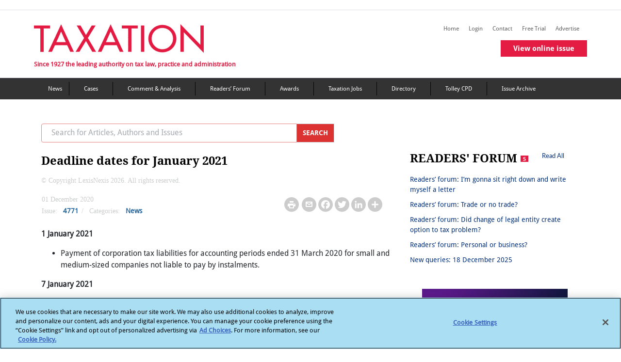

--- FILE ---
content_type: text/html; charset=utf-8
request_url: https://www.taxation.co.uk/articles/deadline-dates-for-january-2020
body_size: 20309
content:
 <!DOCTYPE html> <html lang="en"> <head> <!-- OneTrust Cookies Consent Notice start --> <script type="text/javascript" src="https://cdn.cookielaw.org/consent/6c1a15d0-1858-4cbe-a2ab-9d45065e4478/OtAutoBlock.js"></script> <script src="https://cdn.cookielaw.org/scripttemplates/otSDKStub.js" type="text/javascript" charset="UTF-8" data-domain-script="6c1a15d0-1858-4cbe-a2ab-9d45065e4478"></script> <script type="text/javascript">
            function OptanonWrapper() { }
        </script> <!-- OneTrust Cookies Consent Notice end --> <title>
	Deadline dates for January 2021 | Taxation
</title> <meta charset="utf-8"> <meta name="viewport" content="width=device-width, initial-scale=1"> <meta name="robots" content="noarchive"> <meta name="googlebot" content="noarchive"> <link rel="shortcut icon" href="/Mvc/Contents/images/favicon.ico" type="image/png" /> <link rel="stylesheet" href="/Mvc/Contents/CSS/bootstrap.min.css"> <!-- Bootstrap JS --> <script type="text/javascript" src="/Mvc/Contents/JS/jquery.min.js"></script> <script type="text/javascript" src="/Mvc/Contents/JS/proper.min.js"></script> <script type="text/javascript" src="/Mvc/Contents/JS/bootstrap.min.js"></script> <!-- Go to www.addtoany.com/dashboard to customize your tools --> <script type="text/plain" class="optanon-category-4" src="https://static.addtoany.com/menu/page.js">
    </script> <script src="https://securepubads.g.doubleclick.net/tag/js/gpt.js"></script> <script type="text/plain" class="optanon-category-4">


        var googletag = googletag || {};
        googletag.cmd = googletag.cmd || [];
        googletag.slots = googletag.slots || {};

        var mapping1 = googletag.sizeMapping()
        .addSize([980, 0], [[970, 250], [970, 90], [728, 90]])
        .addSize([750, 0], [[728, 90]])
        .addSize([0, 0], [[320, 100], [320, 50]])
        .build();

        var mapping2 = googletag.sizeMapping()
        .addSize([0, 0], [[300, 250]])
        .build();


        var mapping3 = googletag.sizeMapping()
        .addSize([750, 0], [[728, 90]])
        .addSize([0, 0], [[320, 100], [320, 50]])
        .build();
        //--><!]]>
    </script> <link rel="stylesheet" href="https://cdnjs.cloudflare.com/ajax/libs/font-awesome/4.7.0/css/font-awesome.min.css" /> <link rel="stylesheet" href="/Mvc/Contents/CSS/style.min.css?v=27"> <link href="/Mvc/Contents/CSS/footerStyle.min.css?v=27" rel="stylesheet" /> <style type="text/css" media="all">#ot-sdk-btn.ot-sdk-show-settings, #ot-sdk-btn.optanon-show-settings {
	color: #fff !important;
	border: none !important;
	white-space: normal;
	word-wrap: break-word;
	padding: 0px !important;
	
}
#ot-sdk-btn.ot-sdk-show-settings:hover, #ot-sdk-btn.optanon-show-settings:hover {
	text-decoration: underline !important;
	background-color: transparent !important;
}</style><style type="text/css" media="all">
.crossheadtext {
		font-size: 21px;  
		font-weight: 400;
		font-style: normal;
		line-height: 130%;
		margin-bottom: 8px;
		padding-bottom: 5px;
		color: black;   
}

.headlinetext{
		font-size: 30px;
		font-weight: 400;
		font-style: normal;
		line-height: 140%;
		margin-bottom: 14px; 
}

.introtext{
		font-weight: bold;
		font-style: italic;
}

.img-responsive-right-positioned{
		float: right;
		clear: right;
		padding: 10px;
		width: calc(40% - 15px);
		margin-left: 15px;

}
.img-fit-to-screen{		  
		position: relative;
		width: auto;
		height: auto;
		max-height: 100%;
		max-width: 100%;
		display: block;
		padding = 0;
		
}
.img-fullimages{
		width: 100%;
		height: 100%;
}

.image-fit{
		max-width: 99%;
		max-height: 99%; 
}


.imagecaption-style{
    		font-size: 14px;                 
}
.img-fit-to-screen{		  
		width: 100%;
		height: auto;
		display: block;

}
.product_left {
		float: left;
		clear: left;
		margin-left: 0px;
		margin-right: 15px;
		display: flex;
		font: 14px;
		flex-direction: column;
		width: calc(60% - 15px);
		z-index: 1;
}

.product_right {
		float: right;
		clear: right;
		margin-right: 0px;
		display: flex;
		font: 14px;
		flex-direction: column;    
		width: calc(60% - 15px);
		z-index: 1;
		margin-left: 15px;

}
.product-text-part{
		padding: 0;
		margin: 0;
		display: block;
		color: #000000;
		font-weight: 300;
		word-wrap: break-word!important;
		-webkit-font-smoothing: antialiased !important;
		    text-align: justify;
}

.product-text-part-right{
		padding: 0;
		margin: 0;
		display: block;
		color: #000000;
		font-weight: 300;
		word-wrap: break-word!important;
		-webkit-font-smoothing: antialiased !important;
      text-align: justify;
}
.product-text{
		display: block;
		font: 14px;
		color: #000000;
		font-weight: 300;
		word-wrap: break-word;
		-webkit-font-smoothing: antialiased !important;
		    text-align: justify;
}
.image_right {
		float: right;
		margin-left: 0;
		margin-right: 0;
		max-width: 252px;
		display: flex;
		flex-direction: column;
}

.image_left {
		float: left;
		margin-left: 0;
		margin-right: 0;

		display: flex;
		flex-direction: column;
}

.embed_css{
		margin: 12px auto;
		position: relative;
		clear: both; 
		list-style-type: upper-alpha;

}
.bodytext {
		font-size: 16px;
		font-style: normal;
		line-height: 1.2;
		color: #606060;
		margin: 0;
		display: block;
		padding: 0;
}
.node .field-name-body ol[type='A' i] {
    list-style-type: upper-alpha !important;
}
.node .field-name-body ol[type='a' i] {
    list-style-type: lower-alpha !important;
}
.node .field-name-body ol[type='i'] {
    list-style-type: lower-roman !important;
}
.node .field-name-body ol[type='I'] {
    list-style-type: upper-roman !important;
}
table, th, td {
  border: 2px solid black;
}

table {
  border-collapse: collapse;
}

table {
  width: 50%;
}

th {
  height: 50px;
}

.subtitletext{
		font-size: 23px;
		font-weight: 600;
		font-style: normal;
		line-height: 140%;
		margin-bottom: 16px; 
}

.titletext{
		font-size: 49px;
		font-weight: 400;

}

.bodytext1 	span:first-letter {
    float: left;
    font-size: 45px;
    line-height: 1;
    font-weight: bold;
    margin-right: 9px;
	padding: 5;
	color:red;
}


.span::first-letter {
  initial-letter: 3;
}

.container_left {
    float: left;
    clear: left;
    margin: 20px 20px 20px 0px;
    width: 100%;
    z-index: 1;
  background-color: rgb(204, 229, 255);
  border: 1px solid #000;
  padding: 20px;
    padding-top: 20px;
    padding-right: 20px;
    padding-bottom: 20px;
    padding-left: 20px;
      word-wrap: break-word;
}
.container_right {
    float: right;
    clear: right;
    margin: 20px 20px 20px 0px;
    width: 100%;
    z-index: 1;
  background-color: rgb(204, 229, 255);
  border: 1px solid #000;
  padding: 20px;
    padding-top: 20px;
    padding-right: 20px;
    padding-bottom: 20px;
    padding-left: 20px;
  word-wrap: break-word;
}

.container_middle {
    float: middle;
    clear: middle;
    margin: 20px 20px 20px 0px;
    width: 100%;
    z-index: 1;
  background-color: rgb(204, 229, 255);
  border: 1px solid #000;
  padding: 20px;
    padding-top: 20px;
    padding-right: 20px;
    padding-bottom: 20px;
    padding-left: 20px;
  word-wrap: break-word;
}

li {
    list-style-position: outside;
}

.image_in_container
{
      outline: 0;

    height: auto;
}
.image_in_container img {
    max-width: 100%;
}

.crossheadtext {
		font-size: 21px;  
		font-weight: 400;
		font-style: normal;
		line-height: 130%;
		margin-bottom: 8px;
		padding-bottom: 5px;
		color: black;   
}

.headlinetext{
		font-size: 30px;
		font-weight: 400;
		font-style: normal;
		line-height: 140%;
		margin-bottom: 14px; 
}

.introtext{
		font-weight: bold;
		font-style: italic;
}

.blockquotetext{
		/*font-style: italic;
		padding: 10px 20px;
		margin: 0 0 20px;
		font-size: 17.5px;
		border-left: 4px solid #CCC;*/
		display:inherit;
		margin-left:30px;
}

.body-quote{
	margin-left:30px;
	display: block;
}

.img-responsive-right-positioned{
		float: right;
		clear: right;
		padding: 10px;
		width: calc(40% - 15px);
		margin-left: 15px;

}
.img-fit-to-screen{		  
		position: relative;
		width: auto;
		height: auto;
		max-height: 100%;
		max-width: 100%;
		display: block;
		padding = 0;
		
}
.img-fullimages{
		width: 100%;
		height: 100%;
}

.image-fit{
		max-width: 99%;
		max-height: 99%; 
}


.imagecaption-style{
    		font-size: 14px;                 
}
.img-fit-to-screen{		  
		width: 100%;
		height: auto;
		display: block;

}
.product_left {
		float: left;
		clear: left;
		margin-left: 0px;
		margin-right: 15px;
		display: flex;
		font: 14px;
		flex-direction: column;
		width: calc(60% - 15px);
		z-index: 1;
}

.product_right {
		float: right;
		clear: right;
		margin-right: 0px;
		display: flex;
		font: 14px;
		flex-direction: column;    
		width: calc(60% - 15px);
		z-index: 1;
		margin-left: 15px;

}
.product-text-part{
		padding: 0;
		margin: 0;
		display: block;
		color: #000000;
		font-weight: 300;
		word-wrap: break-word!important;
		-webkit-font-smoothing: antialiased !important;
		    text-align: justify;
}

.product-text-part-right{
		padding: 0;
		margin: 0;
		display: block;
		color: #000000;
		font-weight: 300;
		word-wrap: break-word!important;
		-webkit-font-smoothing: antialiased !important;
      text-align: justify;
}
.product-text{
		display: block;
		font: 14px;
		color: #000000;
		font-weight: 300;
		word-wrap: break-word;
		-webkit-font-smoothing: antialiased !important;
		    text-align: justify;
}
.image_right {
		float: right;
		margin-left: 0;
		margin-right: 0;
		max-width: 252px;
		display: flex;
		flex-direction: column;
}

.image_left {
		float: left;
		margin-left: 0;
		margin-right: 0;

		display: flex;
		flex-direction: column;
}

.embed_css{
		margin: 12px auto;
		position: relative;
		clear: both; 
		list-style-type: upper-alpha;

}
.bodytext {
		font-size: 16px;
		font-style: normal;
		line-height: 1.2;
		color: #606060;
		margin: 0;
		display: block;
		padding: 0;
}
.node .field-name-body ol[type='A' i] {
    list-style-type: upper-alpha !important;
}
.node .field-name-body ol[type='a' i] {
    list-style-type: lower-alpha !important;
}
.node .field-name-body ol[type='i'] {
    list-style-type: lower-roman !important;
}
.node .field-name-body ol[type='I'] {
    list-style-type: upper-roman !important;
}
table, th, td {
  border: 2px solid black;
}

table {
  border-collapse: collapse;
}

table {
  width: 50%;
}

th {
  height: 50px;
}

.subtitletext{
		font-size: 23px;
		font-weight: 600;
		font-style: normal;
		line-height: 140%;
		margin-bottom: 16px; 
}

.titletext{
		font-size: 49px;
		font-weight: 400;

}

.bodytext1 	span:first-letter {
    float: left;
    font-size: 45px;
    line-height: 1;
    font-weight: bold;
    margin-right: 9px;
	padding: 5;
	color:red;
}


.span::first-letter {
  initial-letter: 3;
}

.container_left {
    float: left;
    clear: left;
    margin: 20px 20px 20px 0px;
    max-width: 95%;
    z-index: 1;
  background-color: rgb(204, 229, 255);
  border: 1px solid #000;
  padding: 20px;
    padding-top: 20px;
    padding-right: 20px;
    padding-bottom: 20px;
    padding-left: 20px;
      word-wrap: break-word;
}
.container_right {
    float: right;
    clear: right;
    margin: 20px 20px 20px 0px;
    max-width: 95%;
    z-index: 1;
  background-color: rgb(204, 229, 255);
  border: 1px solid #000;
  padding: 20px;
    padding-top: 20px;
    padding-right: 20px;
    padding-bottom: 20px;
    padding-left: 20px;
  word-wrap: break-word;
}

.container_middle {
    float: middle;
    clear: middle;
    margin: 20px 20px 20px 0px;
    max-width: 95%;
    z-index: 1;
  background-color: rgb(204, 229, 255);
  border: 1px solid #000;
  padding: 20px;
    padding-top: 20px;
    padding-right: 20px;
    padding-bottom: 20px;
    padding-left: 20px;
  word-wrap: break-word;
}

li {
    list-style-position: outside;
}

.image_in_container
{
      outline: 0;

    height: auto;
}
.image_in_container img {
    max-width: 100%;
}
.dropcapitaltext{
    line-height: 1.7;
    font-size: 2.6em;
    font-weight: 500;
    font-style: normal;
    color: #606060;
    padding-right: 5px;

}
/*Image credit text in article detail page*/
.img-credit {
    padding: 0;
    margin: 5px 0;
    display: block;
    color: #000000;
    font-size: 14px;
    font-weight: 300;
    word-wrap: break-word !important;
    -webkit-font-smoothing: antialiased !important;
    text-align: right;
}</style><script type="text/javascript" src="https://www.googletagservices.com/tag/js/gpt.js"></script><script type="text/javascript">
(function(i,s,o,g,r,a,m){i['GoogleAnalyticsObject']=r;i[r]=i[r]||function(){
(i[r].q=i[r].q||[]).push(arguments)},i[r].l=1*new Date();a=s.createElement(o),
m=s.getElementsByTagName(o)[0];a.async=1;a.src=g;m.parentNode.insertBefore(a,m)
})(window,document,'script','//www.google-analytics.com/analytics.js','ga');
ga('create', 'UA-2545654-2', 'taxation.co.uk');
ga('set', 'anonymizeIp', true);
ga('send', 'pageview');
</script><style type="text/css" media="all">.copyright-text p {
    color: #CBCCCD !important;
    font-weight: 100 !important;
	font-family: MerriweatherRegular;
}</style><meta property="og:title" content="Deadline dates for January 2021" /><meta property="og:type" content="website" /><meta property="og:url" content="https://www.taxation.co.uk/articles/deadline-dates-for-january-2020" /><meta property="og:site_name" content="Taxation" /><style type="text/css" media="all">@media (max-width: 767px){
.postContentWrapper .postWrapper .postText {
    display: block;
}
}</style><meta name="Generator" content="Sitefinity 15.0.8232.0 DX" /><link rel="canonical" href="https://www.taxation.co.uk/articles/deadline-dates-for-january-2020" /><link rel="canonical" href="/articles/deadline-dates-for-january-2020" /><meta property="twitter:title" content="Deadline dates for January 2021" /><meta property="twitter:url" content="https://www.taxation.co.uk/articles/deadline-dates-for-january-2020" /><meta property="twitter:card" content="summary_large_image" /><meta property="twitter:site" content="@Taxation" /><meta property="og:image" content="/Mvc/Contents/images/Facebook-Taxation-Logo.gif" /><meta property="twitter:image" content="/Mvc/Contents/images/Facebook-Taxation-Logo.gif" /></head> <body> <div id="outofpage"> <script type="text/plain" class="optanon-category-4">
            googletag.cmd.push(function () { googletag.display('outofpage'); });
        </script> </div> <div id="pageContainer"> <div class="container-fluid" id='i_header_content'> <header id='i_header'> <div class="d-md-block text-center add-banner"> <div id="TopAd"> <script type="text/plain" class="optanon-category-4">
                            googletag.cmd.push(function () { googletag.display('TopAd'); });
                        </script> </div> </div> <div class="row border-top border-bottom" id='i_main-header'> <div class="col-sm-12 col-md-12 col-lg-12 container-inner" id='i_header_desc'> <div class="fLeft mr-2 p-md-0" id='i_left_header'> <h2 class="text-font-blog mt-4"> <a href="/"><img src='/Mvc/Contents/images/logo.png?v=2' class="d-none d-md-block" alt="Taxation logo"></a> <a href="/"><img src='/Mvc/Contents/images/Layer 39.png' class="d-sm-block d-md-none" alt="taxation mission text"></a> </h2> <div class="d-none d-md-block tf-tagLine mobHide">Since 1927 the leading authority on tax law, practice and administration</div> </div> <div class="fRight removePaddingLeft" id="i_right_header"> <div class="d-none headerIcons mr-3"> <h5 class="tripleBar-toggler" data-toggle="modal" data-target="#tripleBarModal" aria-controls="navbarTogglerDemo03" aria-expanded="false" aria-label="Toggle navigation" onclick="trippleBarFunction(this)"></h5> </div> <div class="float-right"> <div class="float-right mt-4 d-none d-md-block tabHide margin-bottom-secondary-menus"> 
<div class="sf_cols" data-sf-element="Row">
    <div class="sf_colsOut sf_3cols_1_33">
        <div id="Contentplaceholder_HeaderSecondaryMenu_TB989B444046_Col00" class="sf_colsIn sf_3cols_1in_33" data-sf-element="Column 1">
            
        </div>
    </div>
    <div class="sf_colsOut sf_3cols_2_34">
        <div id="Contentplaceholder_HeaderSecondaryMenu_TB989B444046_Col01" class="sf_colsIn sf_3cols_2in_34" data-sf-element="Column 2">




            
        </div>
    </div>
    <div class="sf_colsOut sf_3cols_3_33">
        <div id="Contentplaceholder_HeaderSecondaryMenu_TB989B444046_Col02" class="sf_colsIn sf_3cols_3in_33" data-sf-element="Column 3">
<script type="text/plain" class="optanon-category-2">
var appInsights = window.appInsights || function (a) {
            function b(a) { c[a] = function () { var b = arguments; c.queue.push(function () { c[a].apply(c, b) }) } } var c = { config: a }, d = document, e = window; setTimeout(function () { var b = d.createElement("script"); b.src = a.url || "https://az416426.vo.msecnd.net/scripts/a/ai.0.js", d.getElementsByTagName("script")[0].parentNode.appendChild(b) }); try { c.cookie = d.cookie } catch (a) { } c.queue = []; for (var f = ["Event", "Exception", "Metric", "PageView", "Trace", "Dependency"]; f.length;)b("track" + f.pop()); if (b("setAuthenticatedUserContext"), b("clearAuthenticatedUserContext"), b("startTrackEvent"), b("stopTrackEvent"), b("startTrackPage"), b("stopTrackPage"), b("flush"), !a.disableExceptionTracking) { f = "onerror", b("_" + f); var g = e[f]; e[f] = function (a, b, d, e, h) { var i = g && g(a, b, d, e, h); return !0 !== i && c["_" + f](a, b, d, e, h), i } } return c
        }({
         instrumentationKey: "7e735f6d-121f-4d26-8b0a-d8a82c2051c8"
        });
 
        window.appInsights = appInsights, appInsights.queue && 0 === appInsights.queue.length && appInsights.trackPageView();
</script>
<script type="text/plain" class="optanon-category-2-4">(function(w,d,s,l,i){w[l]=w[l]||[];w[l].push({'gtm.start':
new Date().getTime(),event:'gtm.js'});var f=d.getElementsByTagName(s)[0],
j=d.createElement(s),dl=l!='dataLayer'?'&l='+l:'';j.async=true;j.src=
'https://www.googletagmanager.com/gtm.js?id='+i+dl;f.parentNode.insertBefore(j,f);
})(window,document,'script','dataLayer','GTM-MW7WH4RV');</script>
            
        </div>
    </div>
</div>
        <a class="navbar-brand right-nav-tf" id="" href="/" target="_self">Home</a>
        <a class="navbar-brand right-nav-tf" id="save-the-articles" href="/my-articles" target="_self">Saved articles</a>
        <a class="navbar-brand right-nav-tf" id="viewed-items" href="/viewed-items" target="_self">Viewed items</a>
            <a class="navbar-brand right-nav-tf" id="" href="/user?destination=/articles/deadline-dates-for-january-2020" target="_self">Login</a>
        <a class="navbar-brand right-nav-tf" id="" href="/content/contact-us" target="_self">Contact</a>
        <a class="navbar-brand right-nav-tf" id="" href="/free-trial-form" target="_self">Free Trial</a>
        <a class="navbar-brand right-nav-tf" id="" href="/advertise-us-0" target="_self">Advertise</a>
        <a class="navbar-brand right-nav-tf" id="virtual-issue-mob" href="#" target="_blank">View virtual issue</a>
        <a class="navbar-brand right-nav-tf" id="online-issue-mob" href="#" target="_self">View online issue</a>


 </div> <div class="float-right mt-4 d-none d-md-block tabHide"> 
 </div> <div class="mb-3 issue-widget single-issue-widget"> <a href="/issuearticles/5014" class="btn buttonCommon redbtnspacing">View online issue</a> </div> </div> </div> </div> </div> </header> <nav class="navbar navbar-expand-md mega_menu_header navbar-dark d-none d-md-block main-navigation-color" aria-labelledby="mainMenu"> <!-- Brand --> 


<div class='container' id="nav-menu">
    <ul>

                <li><a class="navbar-brand right-nav-tf" title="News" href="/category/content-type/news" target="_self">News</a></li>
                <li><a class="navbar-brand right-nav-tf" title="Tax cases" href="/category/content-type/cases" target="_self">Cases</a></li>
                <li><a class="navbar-brand right-nav-tf" title="Comment &amp; Analysis" href="/category/content-type/comment-analysis" target="_self">Comment &amp; Analysis</a></li>
                <li><a class="navbar-brand right-nav-tf" title="Forum &amp; Feedback" href="/category/content-type/forum-feedback" target="_self">Readers’ Forum</a></li>
                <li><a class="navbar-brand right-nav-tf" title="Taxation Awards" href="http://www.taxationawards.co.uk/" target="_blank">Awards</a></li>
                <li><a class="navbar-brand right-nav-tf" title="Taxation Jobs" href="http://www.taxation-jobs.co.uk/" target="_blank">Taxation Jobs</a></li>
                <li><a class="navbar-brand right-nav-tf" title="Directory" href="/directory" target="_self">Directory</a></li>
                <li><a class="navbar-brand right-nav-tf" title="Tolley CPD" href="https://www.tolleycpd.co.uk/content/free-seminars" target="_blank">Tolley CPD</a></li>
                <li><a class="navbar-brand right-nav-tf" title="Issue Archive" href="/view/issue_archive" target="_self">Issue Archive</a></li>
    </ul>
</div> </nav> </div> <div class="container" id='i_main_content'> <div class="row d-none d-md-block margin-spacing-sidebar-view"></div> <div id="div_success" style="display:none;"> <div class="messages status message_error_div"> <ul id="my_list"></ul> </div> </div> <div id="div_error" style="display:none;"> <div class="messages error message_error_div"> <h2 class="element-invisible">Error message</h2> <ul id="my_list"></ul> </div> </div> <div class="row content" id='i_main_desc'> <div class="col-12 col-sm-12 col-md-8 col-lg-8" id='i_left_sidebar_desc'> <!--Mobile Navigation Menu Start--> <nav id="sidebar" class="navbar-expand-md navbar-light text-font-navbar" aria-labelledby="sidebar"> <div class="d-md-none" id="i_mobile_navigation"> 

<div >
    <div class="sfContentBlock sf-Long-text" ><iframe class="optanon-category-4" src="https://www.googletagmanager.com/ns.html?id=GTM-MW7WH4RV" height="0" width="0" style="display:none;visibility:hidden;"></iframe></div>
</div>
<div >
    <div class="sfContentBlock sf-Long-text" ><div class="d-flex flex-row d-block"><div class="py-4 px-3 fg-select" style="background-color:#E41C43;width:20%;"><h5 class="navbar-toggler-search" data-toggle="modal" data-target="#navModalSearch" aria-controls="navbarTogglerDemo03" aria-expanded="false" aria-label="Toggle navigation" id="flip1" href="#" style="color:white;border:none;"></h5></div><div class="py-4 px-3" style="background-color:#333333;width:20%;"><a href="http://www.twitter.com/Taxation" target="_blank">
 <h5 class="navbar-toggler-twitter" id="flip2" style="color:white;border:none;"></h5></a>
 </div><div class="py-4 px-3" style="background-color:#333333;width:20%;border-right:1px solid black;border-left:1px solid black;"><a href="https://www.linkedin.com/in/taxationuk/" target="_blank">
 <h5 class="navbar-toggler-linkedin" id="flip3" style="color:white;border:none;"></h5></a>
 </div></div></div>
</div> </div> <!--COmment--> <!--Mobile Search Modal starts--> <div class="modal fade mt-2 mb-2 " id="navModalSearch" tabindex="-1" role="dialog" aria-labelledby="exampleModalLabel" aria-hidden="true"> <div class="modal-dialog" role="document" style="top: 138px; left: 0px;"> <div class="modal-content"> <div class="modal-body"> <input id="mobile_filter_keywords" name="Search" type="text" size="30" placeholder="Search for Articles, Authors and Issues" maxlength="128" class="form-control w-90 float-left removeSerachInputBorder"> <button id="btn_mobileSearch" class="removeBtnBorder" onclick="redirectToSearchPageMobile()"> <img src="/Mvc/Contents/images/right_arrow_color.png" class="paddingSerachRightArrow" alt="mobile search arrow"> </button> <label class="margin-bottom" for="mobPrecise">Precise Search</label> <input id="mobPrecise" name="mobPrecise" type="checkbox" onclick="isMobPrecise()" /> </div> </div> </div> </div> <!--Mobile Search Modal Ends--> <!--Mobile Triple Bar Modal starts--> <div class="modal fade mt-2 mb-2 come-from-modal1 left1 overflow-hidden" id="tripleBarModal" tabindex="-1" role="dialog" aria-labelledby="exampleModalLabel" aria-hidden="true"> <div class="modal-dialog cross-icon " role="document"> <div class="modal-content"> <div class="modal-body mb-triple-bar"> <div class="list-unstyled components nav-box w-100"> 

            <div class=" margin-color-padding "><a href="/" id="" target="_self">Home</a></div>
            <div class=" margin-color-padding "><a href="/my-articles" id="save-the-articles" target="_self">Saved articles</a></div>
            <div class=" margin-color-padding "><a href="/viewed-items" id="viewed-items" target="_self">Viewed items</a></div>
                <div class="margin-color-padding "><a href="/user?destination=/articles/deadline-dates-for-january-2020" id="" target="_self">Login</a></div>
            <div class=" margin-color-padding "><a href="/content/contact-us" id="" target="_self">Contact</a></div>
            <div class=" margin-color-padding "><a href="/free-trial-form" id="" target="_self">Free Trial</a></div>
            <div class=" margin-color-padding "><a href="/advertise-us-0" id="" target="_self">Advertise</a></div>
            <div class=" margin-color-padding "><a href="#" id="virtual-issue-mob" target="_blank">View virtual issue</a></div>
            <div class=" margin-color-padding "><a href="#" id="online-issue-mob" target="_self">View online issue</a></div>
   

            <div class="border-bottom-black border-top-black margin-color "><a href="/category/content-type/news" target="_self">News</a></div>
            <div class="border-bottom-black margin-color "><a href="/category/content-type/cases" target="_self">Cases</a></div>
            <div class="border-bottom-black margin-color "><a href="/category/content-type/comment-analysis" target="_self">Comment &amp; Analysis</a></div>
            <div class="border-bottom-black margin-color "><a href="/category/content-type/forum-feedback" target="_self">Readers’ Forum</a></div>
            <div class="border-bottom-black margin-color "><a href="http://www.taxationawards.co.uk/" target="_blank">Awards</a></div>
            <div class="border-bottom-black margin-color "><a href="http://www.taxation-jobs.co.uk/" target="_blank">Taxation Jobs</a></div>
            <div class="border-bottom-black margin-color "><a href="/directory" target="_self">Directory</a></div>
            <div class="border-bottom-black margin-color "><a href="https://www.tolleycpd.co.uk/content/free-seminars" target="_blank">Tolley CPD</a></div>
            <div class="border-bottom-black margin-color "><a href="/view/issue_archive" target="_self">Issue Archive</a></div>
 </div> </div> </div> </div> </div> <!--Mobile Triple Bar Modal ends--> </nav> <!--Mobile Navigation Menu Ends--> <div class="row d-none d-md-block mb-4"> <div action="/ln-search" class="input-group col col-sm-6 col-md-12 col-lg-10"> <input id="desktop_filter_keywords" name="Search" type="text" size="30" placeholder="Search for Articles, Authors and Issues" maxlength="128" class="form-control border-right-0 text-font-search top-search-border" /> <div class="input-group-prepend"> <button class="input-group-text border-left-0 top-search-btn-color cursor" id="btn_desktopSearch" onclick="redirectToSearchPageDesktop()">
                                    SEARCH
                                </button> </div> </div> </div> 



<script type="text/plain" class="optanon-category-4">
    googletag.cmd.push(function () {
    googletag.defineSlot('/6831/LN_taxation', [[970, 90]], 'TopAd').setTargeting("slotname", "TopAd").defineSizeMapping(mapping1).addService(googletag.pubads());
    googletag.defineSlot('/6831/LN_taxation', [[300, 250]], 'sidebarDoubleMPU').setTargeting("slotname", "sidebarDoubleMPU").defineSizeMapping(mapping2).addService(googletag.pubads());
    googletag.defineOutOfPageSlot('/6831/LN_taxation', 'outofpage').addService(googletag.pubads()).setTargeting('pos', 'oop').addService(googletag.pubads());
    googletag.pubads().enableSingleRequest();
    googletag.pubads().setTargeting("roles", ["Everyone","Anonymous"]);
    googletag.pubads().setTargeting("noderef", "Deadline dates for January 2021");
    googletag.pubads().setTargeting("PageTitle", "Deadline dates for January 2021");
    googletag.pubads().setTargeting("articlename", "Deadline dates for January 2021");
    googletag.pubads().enableAsyncRendering();
    googletag.pubads().collapseEmptyDivs();
    googletag.enableServices();
    });
</script>

<div class="row mb-2">
    <div class="col-sm-12 col-md-8 col-lg-10 inlineBlock">
        <h1 class="title fLeft dirTitle">Deadline dates for January 2021</h1>
    </div>
</div>

<div class="copyright-text">
    <p> &#169; Copyright LexisNexis 2026. All rights reserved.</p>
</div>

<div class="postContentWrapper">
    <div class="row mb-4 postWrapper">
        <div class="postWrapper-mid">
            <div class="fLeft mr-3 ml-3 width420">
                <div class="postText">
                        <span class="greyText">
                             01 December 2020
                        </span>
                                    </div>
                <div class="postText">
                        <span class="greyText">Issue: </span>
                        <span>
                            <a href="/issuearticles/4771">4771</a>
                        </span>
                        <span class="greyText">/</span>
                    <span class="greyText">Categories:</span>

                        <span class="removePostText"><a href="/category/content-type/news">News</a></span>
                                                        </div>
            </div>
            <div class="float-md-right ml-md-5 rightMediaIcons">
                <div class="postText mt-2">
                    <span class="print-page"><a href="/Mvc/Views/PrintPreview.html#Deadline dates for January 2021"><img src="/Mvc/Contents/images/printer.png"></a></span>
                    <span class="mailToLink"><a href="mailto:?subject=Taxation&amp;body=https://www.taxation.co.uk/articles/deadline-dates-for-january-2020"><img src="/Mvc/Contents/images/Mail.png"></a></span>
                    <!-- Go to www.addtoany.com/dashboard to customize your tools -->
                    <span class="a2a_kit a2a_kit_size_32 a2a_default_style">
                        <a class="a2a_button_facebook"></a>
                        <a class="a2a_button_twitter"></a>
                        <a class="a2a_button_linkedin"></a>
                        <a class="a2a_dd" href="https://www.addtoany.com/share"></a>
                    </span>
                </div>
            </div>
        </div>
    </div>

    <div class="postWrapperText bodyHeadingTag">
<p><strong>1 January 2021</strong></p><ul><li>Payment of corporation tax liabilities for accounting periods ended 31 March 2020 for small and medium-sized companies not liable to pay by instalments.</li></ul><p><strong>7 January 2021</strong></p><ul><li>Due date for VAT returns and payment for 30 November 2020 quarter (electronic payment).</li></ul><p><strong>14 January 2021</strong></p><ul><li>Forms CT61 to be submitted and tax paid for the quarter ended 31 December 2020.</li><li>Quarterly corporation tax instalment for large companies depending on accounting year end.</li></ul><p><strong>19 January 2021</strong></p><ul><li>Pay PAYE, NIC, CIS and student loan liabilities for month ended 5 January 2021 if not paying electronically.</li><li>File monthly construction industry scheme return.</li><li>Payment of PAYE liability for quarter ended 5 January 2021 if average monthly liability is less than &pound;1,500.</li></ul><p><strong>21 January 2021</strong></p><ul><li>Submit supplementary intrastat declarations for December 2020.</li></ul><p><strong>22 January 2021</strong></p><ul><li>PAYE, NIC, CIS and student loan liabilities should have cleared into HMRC bank account.</li></ul><p><strong>31 January 2021</strong></p><ul><li>Electronic filing date for 2019-20 personal, partnership and trust self-assessment (SA) tax returns.</li><li>Deadline for various claims.</li><li>Balance of 2019-20 SA liabilities.</li><li>Payment of first instalment of 2020-21 SA liabilities including class 2 NICs.</li><li>2018-19 SA tax returns to be amended by this date.</li><li>&lsquo;Vulnerable person election&rsquo; by trustees where the effective date is during 2018-19 (form VPE1).</li><li>Election under TCGA 1992, s 169Q to disapply TCGA 1992, s 127 for reorganisations in 2018-19</li><li>Election to opt out of pre-owned assets charge if this would first arise during 2019-20 (form IHT500).</li><li>Repayment claim for 2019-20 class 2 NICs if a small earnings election was possible.</li><li>Provision of final 2020-21 tax credit claims assuming that estimates had been provided by 31 July 2020.</li><li>Reinstatement of 2020-21 tax credit claim if &lsquo;good cause&rsquo; is shown for missing the 31 July 2020 deadline.</li><li>Companies House should have received accounts of private companies with 30 April 2020 year ends and public limited companies with 31 July 2020 year ends.</li><li>HMRC should now have received corporation tax self-assessment returns for companies with accounting periods ended 31 January 2020.</li></ul>            <div class="issueExtractWrapper">
                <div class="row mb-5">
                    <div class="col-lg-12 col-md-12 col-sm-12 bottomPostWrapper w-100">
                        <div class="fLeft mr-3 width420">
                            <div class="postText mt-3">
                                    <span class="greyText">Issue: </span>
                                    <span>
                                        <a href="/issuearticles/4771">4771</a>
                                    </span>
                                    <span class="greyText">/</span>
                                <span class="greyText">Categories:</span>

                                    <span class="removePostText"><a href="/category/content-type/news">News</a></span>
                                
                            </div>
                        </div>
                        <div class="fRight ml-5 rightMediaIcons">
                            <div class="postText mt-2">
                                <span class="print-page"><a href="/Mvc/Views/PrintPreview.html#Deadline dates for January 2021"><img src="/Mvc/Contents/images/printer.png"></a></span>
                                <span><a href="mailto:?subject=Taxation&amp;body=https://www.taxation.co.uk/articles/deadline-dates-for-january-2020"><img src="/Mvc/Contents/images/Mail.png"></a></span>
                                <!-- Go to www.addtoany.com/dashboard to customize your tools -->
                                <span class="a2a_kit a2a_kit_size_32 a2a_default_style">
                                    <a class="a2a_button_facebook"></a>
                                    <a class="a2a_button_twitter"></a>
                                    <a class="a2a_button_linkedin"></a>
                                    <a class="a2a_dd" href="https://www.addtoany.com/share"></a>
                                </span>
                            </div>
                        </div>
                    </div>
                </div>
            </div>
    </div>
</div>

<div class="print-content" style="display:none">
    <div class="print-breadcrumb"><a href="/">Home</a> &gt; Deadline dates for January 2021</div>
    <hr class="print-hr">
    <div class="row mb-4">
        <div class="col-sm-12 col-md-8 col-lg-10 inlineBlock">
            <h2 class="title fLeft">Deadline dates for January 2021</h2>
        </div>
        <div>
            <p>&#169; Copyright LexisNexis 2026. All rights reserved.</p>
        </div>
    </div>

    <div class="postContentWrapper">
        <div class="row mb-4 postWrapper">
            <div class="">
                <div class="fLeft mr-3 ml-3">
                    <div>
                            <span class="greyText">
                                 01 December 2020
                            </span>
                                            </div>
                </div>
            </div>
        </div>
        <br />
        <div class="postWrapperText bodyHeadingTag">
<p><strong>1 January 2021</strong></p><ul><li>Payment of corporation tax liabilities for accounting periods ended 31 March 2020 for small and medium-sized companies not liable to pay by instalments.</li></ul><p><strong>7 January 2021</strong></p><ul><li>Due date for VAT returns and payment for 30 November 2020 quarter (electronic payment).</li></ul><p><strong>14 January 2021</strong></p><ul><li>Forms CT61 to be submitted and tax paid for the quarter ended 31 December 2020.</li><li>Quarterly corporation tax instalment for large companies depending on accounting year end.</li></ul><p><strong>19 January 2021</strong></p><ul><li>Pay PAYE, NIC, CIS and student loan liabilities for month ended 5 January 2021 if not paying electronically.</li><li>File monthly construction industry scheme return.</li><li>Payment of PAYE liability for quarter ended 5 January 2021 if average monthly liability is less than &pound;1,500.</li></ul><p><strong>21 January 2021</strong></p><ul><li>Submit supplementary intrastat declarations for December 2020.</li></ul><p><strong>22 January 2021</strong></p><ul><li>PAYE, NIC, CIS and student loan liabilities should have cleared into HMRC bank account.</li></ul><p><strong>31 January 2021</strong></p><ul><li>Electronic filing date for 2019-20 personal, partnership and trust self-assessment (SA) tax returns.</li><li>Deadline for various claims.</li><li>Balance of 2019-20 SA liabilities.</li><li>Payment of first instalment of 2020-21 SA liabilities including class 2 NICs.</li><li>2018-19 SA tax returns to be amended by this date.</li><li>&lsquo;Vulnerable person election&rsquo; by trustees where the effective date is during 2018-19 (form VPE1).</li><li>Election under TCGA 1992, s 169Q to disapply TCGA 1992, s 127 for reorganisations in 2018-19</li><li>Election to opt out of pre-owned assets charge if this would first arise during 2019-20 (form IHT500).</li><li>Repayment claim for 2019-20 class 2 NICs if a small earnings election was possible.</li><li>Provision of final 2020-21 tax credit claims assuming that estimates had been provided by 31 July 2020.</li><li>Reinstatement of 2020-21 tax credit claim if &lsquo;good cause&rsquo; is shown for missing the 31 July 2020 deadline.</li><li>Companies House should have received accounts of private companies with 30 April 2020 year ends and public limited companies with 31 July 2020 year ends.</li><li>HMRC should now have received corporation tax self-assessment returns for companies with accounting periods ended 31 January 2020.</li></ul>        </div>
        <div class="issueExtractWrapper">
            <div class="row mb-4">
                <div class="col-lg-12 col-md-12 col-sm-12  w-100">
                    <div class="fLeft mr-3">
                        <div class="postText mt-3">
                                <span class="greyText">Issue: </span>
                                <div>
                                    <a href="/issuearticles/4771">4771</a>
                                </div>
                            <span class="greyText">Categories:</span>
                                    <span class="removePostText"><a href="/category/content-type/news">News</a></span>
                                    <span class="print-footnote">[1]</span>
                                                        

                        </div>
                    </div>
                </div>
            </div>
        </div>
    </div>
    <br />
    <div id="sourceURL" class="print-source_url" style="border-top: 1px solid black; padding-top:10px;">
        <strong> SourceURL: </strong>
        <span class="source"></span>
    </div>
    <br />
    <div id="links" class="print-links">

        <strong> Links: </strong><br />
        <span class="plinks"></span>
    </div>
</div>

<script type="text/javascript">


    $("#edit-name").focusout(function () {

        var userId = $('#edit-name').val();

        $.ajax({
            url: '/WAMLogin/GetMigratedUser',
            type: 'POST',
            async: false,
            data: JSON.stringify({ username: userId }),
            dataType: 'json',
            contentType: 'application/json; charset=UTF-8',
            success: successFunc,
            error: errorFunc
        });

        function successFunc(data) {
            if (data) {
                console.log("User is migrated");
                window.location = "/wamlogin-redirect";
            }
        }

        function errorFunc(jqXHR, status, exception) {
            console.log("User is not migrated");
        }
    });
    $(document).ready(function () {
        $(".print-page").click(function () {
            var masterContent = $('.print-content').html();
            localStorage.setItem("print-content", masterContent)
        });

        $(window).scroll(function () {
            if ($(this).scrollTop() > 50) {
                $('#back-to-top').fadeIn();
            } else {
                $('#back-to-top').fadeOut();
            }
        });
        // scroll body to 0px on click
        $('#back-to-top').click(function () {
            $('body,html').animate({ scrollTop: 0 }, 800);
            return false;
        });

         if ('False' === "True")
                {
             $('#saveArticle').parent().css('display', 'none','important');
             $('#removeArticle').parent().css('display', 'inline-block', 'important');
             $('#saveArticleAtBottom').parent().css('display', 'none', 'important');
             $('#removeArticleAtBottom').parent().css('display', 'inline-block', 'important');
                }

               else
               {
             $('#saveArticle').parent().css('display', 'inline-block', 'important');
             $('#removeArticle').parent().css('display', 'none', 'important');
             $('#saveArticleAtBottom').parent().css('display', 'inline-block', 'important');
             $('#removeArticleAtBottom').parent().css('display', 'none', 'important');
        }

        $(".dropdown-menu li a").click(function () {
            var selText = $(this).text();
            var imgSource = $(this).find('img').attr('src');
            var img = '<img src="' + imgSource + '" alt="dropdownmenu" />';
            $(this).parents('.btn-group').find('.dropdown-toggle').html(img + ' ' + selText + ' <span class="caret"></span>');
        });
        $('#i_left_sidebar_desc .margin-spacing-conatiner-image').children().last().removeClass('border-bottom');

        $(".toggleComments").click(function () {
            $(".userCommentsWrapper").slideToggle();
            if ($(this).text() == 'Hide ') {
                $(this).find('i.fa.fa-caret-up').remove();
                $(this).text('Show ');
                $(this).append("<em class='fa fa-caret-down'></em>");
            }
            else {
                $(this).find('i.fa.fa-caret-down').remove();
                $(this).text('Hide ');
                $(this).append("<em class='fa fa-caret-up'></em>");
            }
        });
    });

    $("#saveArticle").on("click", function (e) {
        $('#saveArticle').parent().css('display', 'none');
        $('#removeArticle').parent().css('display', 'inline-block');
        $('#saveArticleAtBottom').parent().css('display', 'none');
        $('#removeArticleAtBottom').parent().css('display', 'inline-block');
        SaveMyArticle();
    });

    $("#saveArticleAtBottom").on("click", function (e) {
        $('#saveArticle').parent().css('display', 'none');
        $('#removeArticle').parent().css('display', 'inline-block');
        $('#saveArticleAtBottom').parent().css('display', 'none');
        $('#removeArticleAtBottom').parent().css('display', 'inline-block');
        SaveMyArticle();
    });

    $("#removeArticle").on("click", function (e) {
        $('#removeArticle').parent().css('display', 'none');
        $('#saveArticle').parent().css('display', 'inline-block');
        $('#removeArticleAtBottom').parent().css('display', 'none');
        $('#saveArticleAtBottom').parent().css('display', 'inline-block');
        RemoveMyArticle();
    });

    $("#removeArticleAtBottom").on("click", function (e) {
        $('#removeArticle').parent().css('display', 'none');
        $('#saveArticle').parent().css('display', 'inline-block');
        $('#removeArticleAtBottom').parent().css('display', 'none');
        $('#saveArticleAtBottom').parent().css('display', 'inline-block');
        RemoveMyArticle();
    });
    function SaveMyArticle() {

                var articleTitle = 'Deadline dates for January 2021';
                var articleUrl = '/articles/deadline-dates-for-january-2020';

                $.ajax({
                    url: '/MyArticles/SaveArticlesToUserProfile',
                    type: 'POST',
                    async: false,
                    data: JSON.stringify({ title: articleTitle, url: articleUrl }),
                    dataType: 'json',
                    contentType: 'application/json; charset=UTF-8',
                    success: successFunc,
                    error: errorFunc
                });

                function successFunc(data) {
                    if (data.success) {
                        alert('Taxation has now saved your Articles');
                        return true;
                    }

                }

                function errorFunc(jqXHR,status, exception) {
                    alert('error fail');
                    $('#saveArticle').css('display', 'block');
                }
            }

            function RemoveMyArticle() {
                   var articleTitle = 'Deadline dates for January 2021';
                var articleUrl = '/articles/deadline-dates-for-january-2020';
                $.ajax({
                    url: '/MyArticles/RemoveArticlesFromUserProfile',
                    type: 'POST',
                    async: false,
                    data: JSON.stringify({ title: articleTitle, url: articleUrl }),
                    dataType: 'json',
                    contentType: 'application/json; charset=UTF-8',
                    success: successFunc,
                    error: errorFunc
                });

                function successFunc(data) {
                    if (data.success) {
                        alert('Article Removed');
                        return true;
                    }
                }

                function errorFunc(jqXHR, status, exception) {
                    alert('error fail');
                    $('#removeArticle').css('display', 'block');
                }
    }

    function validationCheck() {
        if ($("#div_error .message_error_div #my_list").html().length > 0) {
            $('#div_error .message_error_div #my_list').empty();
        }
        var valid = 1;
        var userName = $('#edit-name').val();
        var password = $('#edit-pass').val();
        if (userName == "" || userName == undefined) {
            $("#div_error .message_error_div #my_list").append($("<li>").text("Username field is required."));
            $('#div_error').css('display', 'block');
            valid = 0;
        }
        if (password == "" || password == undefined) {
            $("#div_error .message_error_div #my_list").append($("<li>").text("Password field is required."));
            $('#div_error').css('display', 'block');
            valid = 0;
        }
        if (valid == 0) {
            return false;
        }
        else {
            return true;
        }
    }
</script>


<script>
    function approveFeedback(element) {
        var targetUrl = $('input[name="targetPage"]') != null ? $('input[name="targetPage"]')[0].value.split('/')[1] : "";
        var id = $(element).attr('id');
        var url = '/' + targetUrl + '/ApproveFeedback/';
        $.get(url, { commentID: id }, function (data) {
        });
        event.preventDefault();
        localStorage.setItem("CommentApprove", "True");
        var currentUrl = window.location.href;
        window.location.href = currentUrl;
        return false;
    }
    function anonymousReply(element) {
        $('#div_error').css('display', 'none');
        $('#div_success').css('display', 'none');
        $("#div_error .message_error_div").html('The comment you are replying to does not exist.')
        $('#div_error').css('display', 'block');
        $(window).scrollTop(0);

        event.preventDefault();
        return false;
    }
</script>
        <div class="row">
            <div class="col-md-12 mobPadding0">
            </div>
        </div>



<script>
     $(document).ready(function () {
         var posted = 'False';
         var queued = 'False';
         var approved = localStorage.getItem("CommentApprove");
         var deleted = localStorage.getItem("CommentDeleted");
         var saved = 'False';
         localStorage.removeItem("CommentApprove");
         localStorage.removeItem("CommentDeleted");
        $('#div_error').css('display', 'none');
        $('#div_success').css('display', 'none');
        $('#div_error').html('<div class="messages error message_error_div"> </div >')
        $('#div_success').html('<div class="messages status message_error_div"> </div >')
        if (posted == 'True') {
            $("#div_success .message_error_div").html('Your comment has been posted.')
            $('#div_success').css('display', 'block');

        }
        if (queued == 'True') {
            $("#div_success .message_error_div").html('Your comment has been queued for review by site administrators and will be published after approval.')
            $('#div_success').css('display', 'block');
        }
        if (deleted == 'True') {
            $("#div_success .message_error_div").html('The comment and all its replies have been deleted')
            $('#div_success').css('display', 'block');
        }
        if (saved == 'True') {
            $("#div_success .message_error_div").html('Comment Saved.')
            $('#div_success').css('display', 'block');
        }
        if (approved == 'True') {
            $("#div_success .message_error_div").html('Comment Approved.')
            $('#div_success').css('display', 'block');
        }
        });
</script>
<script src="/Mvc/Contents/JS/jquery.validate.min.js"></script> </div> <div class="col-12 col-sm-12 col-md-4 col-lg-4" id='i_right_content_desc'> 




<div class="mb-4">
    <div class="Finance" id="sidebarDoubleMPU">
<script type="text/plain" class="optanon-category-4">
                        
                            googletag.cmd.push(function () { googletag.display('sidebarDoubleMPU'); });
                        </script>
</div>
</div>

<div class="row mb-4 readersWrapper">
    <div class="col-sm-12 col-md-12 col-lg-11 inlineBlock">
        <div class="title fLeft"><span class="title mobDisplayBlock">READERS'</span> 
        <span class="title">FORUM <img src="/Mvc/Contents/images/Scopy3.png" class="mb-1" alt="premium icon"></span></div>
        <div class="viewLink fRight"><a href="/category/content-type/forum-feedback">Read All</a></div>
    </div>

    <div class="Finance">
<a href="/articles/readers-forum-i-m-gonna-sit-right-down-write-myself-a-letter">Readers’ forum:&#160;I’m gonna sit right down and write myself a letter</a>
<a href="/articles/readers-forum-trade-or-no-trade-">Readers’ forum:&#160;Trade or no trade?</a>
<a href="/articles/readers-forum-did-change-of-legal-entity-create-option-to-tax-problem-">Readers’ forum:&#160;Did change of legal entity create option to tax problem?</a>
<a href="/articles/readers-forum-personal-or-business-">Readers’ forum:&#160;Personal or business?</a>
<a href="/articles/new-queries-18-december-2025">New queries: 18 December 2025</a>
    </div>
</div>

<div >
    <div class="sfContentBlock sf-Long-text" ><div class="mb-4" style="text-align:center;"><a href="https://www.tolley.co.uk/products/tolley-plus-ai?utm_source=atl&utm_medium=magazines&utm_campaign=604084__atl_tolley_plus_ai" target="_blank"><img src="/images/default-source/default-album/tolley-ai-300x250_3.gif?sfvrsn=4f4457f5_1" /></a>
</div></div>
</div>
<div >
    <div class="sfContentBlock sf-Long-text" ><div style="text-align:center;"><span style="font-size:20px;font-family:Arial;color:#ff0000;"><strong><em>TAX JUST GOT COMPLICATED. HERE&rsquo;S HOW TO MAKE IT SIMPLE</em></strong>.</span> <br />Download the exclusive Xero <br />free report <a href="/docs/default-source/file/sa-1125-2637-xero-report-2025.pdf?sfvrsn=1b5f8ac7_1"><span style="color:#ff0000;">here</span></a>.</div><br /></div>
</div>
<div >
    <div class="sfContentBlock sf-Long-text" ><div class="row mb-4 queriesWrapper" style="text-align:center;">
<div class="col-sm-12 col-md-12 col-lg-11 inlineBlock mobPadding0">
<div class="blueBg">
<div class="title mb-3"><span class="title mobDisplayBlock">New queries</span></div>
<div>
Please email any questions you might have<br />
to: <a href="mailto:taxation@lexisnexis.co.uk">taxation@lexisnexis.co.uk.</a><br />
<br />
</div>
</div>
</div>
</div></div>
</div>

<div class="row mt-3 mb-4 newsWrapper">
    <div class="col-sm-12 col-md-12 col-lg-11 inlineBlock">
        <div class="title fLeft">NEWS <a href="/feeds/news"><img src="/Mvc/Contents/images/wifi.png" class="mb-1 ml-2" alt="premium icon"></a></div>
        <div class="viewLink fRight"><a href="/category/content-type/news">Read All</a></div>
    </div>

    <div class="Finance">
<a href="/articles/taxpayers-spent-558-years-on-hmrc-phone-lines-in-2024-25">Taxpayers spent 558 years on HMRC phone lines in 2024-25</a>
<a href="/articles/budget-changes-will-discourage-investment-in-vcts">Budget changes will discourage investment in VCTs</a>
<a href="/articles/post-skandia-vat-grouping-rules-revised">Post Skandia VAT grouping rules revised</a>
<a href="/articles/mps-to-scrutinise-the-office-for-budget-responsibility">MPs to scrutinise the Office for Budget Responsibility</a>
<a href="/articles/finalists-revealed-in-competition-to-close-the-tax-gap">Finalists revealed in competition to close the tax gap</a>
    </div>
</div>

<div >
    <div class="sfContentBlock sf-Long-text" ><div class="row mt-3 mb-2 deadLineWrapper"><div class="col-sm-12 col-md-12 col-lg-11 inlineBlock"><div class="title fLeft"><a class="title" style="color:black;" href="/Articles/2019-01-08-339054-deadline-dates">DEADLINE DATES</a></div></div></div></div>
</div>

    <div class="row mt-3 mb-4 deadLineWrapper">
        <div class="Finance">
            <div class="">
                    <img class="deadline_image_size" src="https://www.taxation.co.uk/images/default-source/default-album/calendar_04_0_1_0990fd64f-7dd3-4c9b-8483-7fa23ed6c47c.tmb-dea300x200.png?sfvrsn=642ef1a2_1" alt="Third slide">
                <div class="image-caption pb-4">
                    <h6 class="tf-caption"><a href="/articles/deadline-dates-4-december-2025" class="text-light font-weight-bold">Deadline dates for January 2026</a></h6>
                </div>
            </div>
        </div>
    </div>
 



<div class="row mt-3 mb-4 casesWrapper borderBottom">
    <div class="col-sm-12 col-md-12 col-lg-11 inlineBlock">
        <div class="title fLeft">CASES <img src="/Mvc/Contents/images/Scopy3.png" class="mb-1" alt="premium icon"></div>
        <div class="viewLink fRight"><a href="/category/content-type/cases">Read All</a></div>
    </div>

    <div class="Finance">
            <a href="/articles/full-decision-required-before-further-appeal-possible">Full decision required before further appeal possible</a>
            <a href="/articles/no-advance-in-science-or-technology">No advance in science or technology</a>
            <a href="/articles/closure-notice-does-not-apply-loan-charge">Closure notice does not apply loan charge</a>
            <a href="/articles/correction-of-output-tax-overpayment-too-late">Correction of output tax overpayment too late</a>
            <a href="/articles/goodwill-was-not-newly-created">Goodwill was not newly created</a>
    </div>
</div>


 </div> </div> </div> <footer> <div class="padding30 container"> <div class="col-lg-12 col-md-12 col-sm-12 col-xs-12"> <div class="row"> <div class="row col-lg-12 col-md-12 col-sm-12 col-xs-12"> <div class="fLeft col-lg-3 col-md-3" id="p1"> 

<div >
    <div class="sfContentBlock sf-Long-text" ><div class="footerLogo mb-4"><a href="/"><img alt="" src="/Mvc/Contents/images/logo_footer.png" /></a></div>
<div class="footerLogo mb-3"><a href="https://www.lexisnexis.co.uk/"><img alt="" class="mb-2" src="/images/default-source/files/ln_logo-taxation.png" /></a>
<div class="tf-footerAddress">Lexis House, 30 Farringdon Street, London EC4A 4HH</div>
</div>
<div class="contact-text">CONTACT US</div>
<div class="phone-text">0330 161 1234</div>
<a href="/content/contact-us" class="btn buttonFooter redbtnspacing mb-3">GET IN TOUCH</a>
<div class="grpSelect">
<ul class="list-unstyled margin-top-sm">
    <li class="dropdown" id="countries"><a data-toggle="dropdown" class="dropdown-toggle countryDropDown" href="#">Worldwide: <strong class="uk">United Kingdom</strong></a>
    <ul class="dropdown-menu">
        <li><a href="http://ar.internationalsales.lexisnexis.com/" class="ar">Argentina</a>
        </li>
        <li><a href="http://www.lexisnexis.com.au/" class="au">Australia</a>
        </li>
        <li><a href="http://www.lexisnexis.at/" class="at">Austria</a>
        </li>
        <li><a href="http://www.lexisnexis.be/" class="be">Belgium</a>
        </li>
        <li><a href="http://www.lexisnexis.ca/" class="ca">Canada</a>
        </li>
        <li><a href="http://cl.internationalsales.lexisnexis.com/" class="cl">Chile</a>
        </li>
        <li><a href="http://www.lexisnexis.com.cn/" class="cn">China</a>
        </li>
        <li><a href="http://co.internationalsales.lexisnexis.com/" class="co">Colombia</a>
        </li>
        <li><a href="http://www.lexisnexis.dk/" class="dk">Denmark</a>
        </li>
        <li><a href="http://www.lexisnexis.fi/" class="fi">Finland</a>
        </li>
        <li><a href="http://www.lexisnexis.fr/" class="fr">France</a>
        </li>
        <li><a href="http://www.lexisnexis.de/" class="de">Germany</a>
        </li>
        <li><a href="http://gr.internationalsales.lexisnexis.com/" class="gr">Greece</a>
        </li>
        <li><a href="http://www.lexisnexis.com.hk/" class="hk">Hong Kong</a>
        </li>
        <li><a href="http://www.lexisnexis.co.in/" class="in">India</a>
        </li>
        <li><a href="http://internationalsales.lexisnexis.com/" class="int-sales">International Sales(Includes Middle East)</a>
        </li>
        <li><a href="http://www.lexisnexis.co.il/" class="il">Israel</a>
        </li>
        <li><a href="http://www.lexisnexis.it/" class="it">Italy</a>
        </li>
        <li><a href="http://www.lexisnexis.jp/" class="jp">Japan</a>
        </li>
        <li><a href="http://www.lexisnexis.kr/" class="kr">Korea</a>
        </li>
        <li><a href="http://internationalsales.lexisnexis.com/" class="latin-america">Latin America and the Caribbean</a>
        </li>
        <li><a href="http://www.lexisnexis.lu/french/" class="lu">Luxembourg</a>
        </li>
        <li><a href="http://www.lexisnexis.com.my/" class="my">Malaysia </a>
        </li>
        <li><a href="http://mx.internationalsales.lexisnexis.com/" class="mx">Mexico</a>
        </li>
        <li><a href="http://www.lexisnexis.nl/" class="nl">Netherlands</a>
        </li>
        <li><a href="http://www.lexisnexis.co.nz/" class="nz">New Zealand</a>
        </li>
        <li><a href="http://www.lexisnexis.no/" class="no">Norway</a>
        </li>
        <li><a href="http://www.lexisnexis.com.ph/" class="ph">Philippines</a>
        </li>
        <li><a href="http://www.lexisnexis.com.sg/" class="sg">Singapore</a>
        </li>
        <li><a href="http://www.lexisnexis.co.za/" class="za">South Africa</a>
        </li>
        <li><a href="http://www.lexisnexis.es/" class="es">Spain</a>
        </li>
        <li><a href="http://www.lexisnexis.se/" class="se">Sweden</a>
        </li>
        <li><a href="http://www.lexisnexis.ch/" class="ch">Switzerland</a>
        </li>
        <li><a href="http://www.lexisnexis.com.tw/" class="tw">Taiwan </a>
        </li>
        <li><a href="http://tr.internationalsales.lexisnexis.com/" class="tr">Turkey</a>
        </li>
        <li><a href="http://www.lexisnexis.com/" class="us">United States</a>
        </li>
    </ul>
    </li>
</ul>
</div></div>
</div> </div> <div class="fLeft col-lg-3 col-md-3" id="p2"> 

<div >
    <div class="sfContentBlock sf-Long-text" ><div class="footerTitle mb-2">QUICK LINKS</div></div>
</div> 




            <div class="footerTitleLinks"><a href="/category/content-type/news" target="_self">News</a></div>
            <div class="footerTitleLinks"><a href="/category/content-type/cases" target="_self">Cases</a></div>
            <div class="footerTitleLinks"><a href="/category/content-type/comment-analysis" target="_self">Comment &amp; Analysis</a></div>
            <div class="footerTitleLinks"><a href="/category/content-type/forum-feedback" target="_self">Readers&#39; Forum</a></div>
            <div class="footerTitleLinks"><a href="https://www.tolleycpd.co.uk/content/free-seminars" target="_blank">Tolley CPD</a></div>
            <div class="footerTitleLinks"><a href="http://www.taxationawards.co.uk/" target="_blank">Awards</a></div>
            <div class="footerTitleLinks"><a href="/directory" target="_self">Directory</a></div>
            <div class="footerTitleLinks"><a href="http://www.taxation-jobs.co.uk/" target="_blank">Jobs</a></div>
            <div class="footerTitleLinks"><a href="/biography" target="_self">Authors</a></div>
            <div class="footerTitleLinks"><a href="/events" target="_self">Events</a></div>
            <div class="footerTitleLinks margBottom30"><a href="/articles/2008/03/26/6193/all-work-and-no-play&#226;€&#166;" target="_blank">Writing guide</a></div>
 </div> <div class="fLeft col-lg-3 col-md-3" id="p3"> 

<div >
    <div class="sfContentBlock sf-Long-text" ><div class="footerTitle mb-2">PARTNER SITES</div></div>
</div> 


<div class="footerTitleLinks widthPartnerSites">

                <a href="http://www.tolley.co.uk" target="_blank">Tolley, </a>
                <a href="http://www.lexisnexis.co.uk" target="_blank">LexisNexis, </a>
                <a href="https://store.lexisnexis.co.uk/categories/tax" target="_blank">Tolley&#39;s Tax Books, </a>
                <a href="https://www.lexisnexis.co.uk/tax-guidance" target="_blank">Tax Guidance, </a>
                <a href="http://www.taxation-jobs.co.uk/" target="_blank">Taxation jobs, </a>
                <a href="http://www.taxjournal.com" target="_blank">Tax Journal</a>
</div>
 

<div >
    <div class="sfContentBlock sf-Long-text" ><div class="footerTitle mb-2 mt40">policies</div></div>
</div> 


<div class="footerTitleLinks">
    <a id="ot-sdk-btn" class="ot-sdk-show-settings">
    </a>
</div>
                <div class="footerTitleLinks"><a href="https://www.lexisnexis.com/en-us/privacy/data-privacy-principles.page" target="_blank">Data Protection</a></div>
                <div class="footerTitleLinks"><a href="https://www.lexisnexis.com/global/privacy/privacy-policy.page" target="_blank">Privacy Policy</a></div>
                <div class="footerTitleLinks"><a href="http://www.lexisnexis.co.uk/terms" target="_blank">Terms &amp; Conditions</a></div>
                <div class="footerTitleLinks mb-5"><a href="https://www.taxation.co.uk/terms-for-authors" target="_blank">Terms for authors</a></div>
 </div> <div class="fLeft col-lg-3 col-md-3" id="p4"> 

<div >
    <div class="sfContentBlock sf-Long-text" ><div class="box"><a href="/newsletter-signup">Newsletter sign-up</a></div><div class="box"><a href="/subscribe">Subscribe</a></div><div class="box margBottom30"><a href="/advertise-us-0">Advertise with us</a></div><div class="footerTitle mb-2">FOLLOW US ON</div><div class="footerTitleLinks"><a data-sf-ec-immutable="" href="http://www.twitter.com/Taxation" target="_blank">Twitter</a></div><div class="footerTitleLinks"><a data-sf-ec-immutable="" href="https://www.linkedin.com/in/taxationuk/" target="_blank">Linked in</a></div><div class="mobWidth mt-4"><a data-sf-ec-immutable="" style="color:#FFFFFF;font-size:13px;" href="https://www.relx.com/~/media/Files/R/RELX-Group/documents/responsibility/relx-slavery-statement-2025.pdf" target="_blank">Protecting human rights: Our Modern Slavery Act Statement</a>
</div></div>
</div> </div> </div> <!-- //col-lg-12 --> </div> </div> </div> </footer> <div class="footer-bottom"> <div class="container"> 

<div >
    <div class="sfContentBlock sf-Long-text" ><div class="fLeft copyrightText">Copyright &copy; 2026&nbsp;<a href="https://www.lexisnexis.co.uk" data-sf-ec-immutable="">LexisNexis</a></div><div class="fRight"><a href="https://www.relx.com/"><img alt="" src="/Mvc/Contents/images/RELX-logo.png" data-sf-ec-immutable="" /></a></div></div>
</div> </div> </div> <img src="/Mvc/Contents/images/back-to-top-scroll.png" id="back-to-top" class="back-to-top" alt="back to top icon"> </div> <script type="text/javascript">
        function isMobPrecise() {
            if (document.getElementById('mobPrecise').checked) {

               sessionStorage.setItem("precise", "true");
            }
        }
        function redirectToSearchPageMobile() {
            var searchKeyword = "";

            searchKeyword = document.getElementById("mobile_filter_keywords").value;

            searchKeyword = searchKeyword.replace(/[&\/\\#,+!^()$~%.'":*?<>{}]/g, '');
            searchKeyword = searchKeyword.replace(' ', '+');
            window.location.href = "/ln-search?Search=" + searchKeyword;
            sessionStorage.setItem("selectedSortOption", "");
            sessionStorage.setItem("selectedYear", "");
            sessionStorage.setItem("selectedPageNumber", 1);
            sessionStorage.setItem("selectedArticleAuthors", '[]');
            sessionStorage.setItem("selectedTaxTypes", '[]');
            sessionStorage.setItem("selectedFacetsForAuthors", '[]');
            sessionStorage.setItem("selectedResultPerPage", 10);
        }
        function redirectToSearchPageDesktop() {
            var searchKeyword = "";

            searchKeyword = document.getElementById("desktop_filter_keywords").value;

            searchKeyword = searchKeyword.replace(/[&\/\\#,+!^()$~%.'":*?<>{}]/g, '');
            searchKeyword = searchKeyword.replace(' ', '+');
            window.location.href = "/ln-search?Search=" + searchKeyword;
            sessionStorage.setItem("selectedSortOption", "");
            sessionStorage.setItem("selectedYear", "");
            sessionStorage.setItem("selectedPageNumber", 1);
            sessionStorage.setItem("selectedArticleAuthors", '[]');
            sessionStorage.setItem("selectedTaxTypes", '[]');
            sessionStorage.setItem("selectedFacetsForAuthors", '[]');
            sessionStorage.setItem("selectedResultPerPage", 10);
        }
        $('#desktop_filter_keywords').bind('keypress', function (e) {
            if (e.keyCode == 13) {

                redirectToSearchPageDesktop();
            }
        });
        $('#mobile_filter_keywords').bind('keypress', function (e) {
            if (e.keyCode == 13) {

                redirectToSearchPageMobile();
            }
        });

        $(document).ready(function () {

            $(window).scroll(function () {
                if ($(this).scrollTop() > 50) {
                    $('#back-to-top').fadeIn();
                } else {
                    $('#back-to-top').fadeOut();
                }
            });
            // scroll body to 0px on click
            $('#back-to-top').click(function () {
                $('body,html').animate({ scrollTop: 0 }, 800);
                return false;
            });


            $(".dropdown-menu li a").click(function () {
                var selText = $(this).text();
                var imgSource = $(this).find('img').attr('src');
                var img = '<img src="' + imgSource + '"/>';
                $(this).parents('.btn-group').find('.dropdown-toggle').html(img + ' ' + selText + ' <span class="caret"></span>');
            });
            $('#i_left_sidebar_desc .margin-spacing-conatiner-image').children().last().removeClass('border-bottom');
            if (('False' === "True") || ('False' === "True") || ('00000000-0000-0000-0000-000000000000' == '00000000-0000-0000-0000-000000000000') || ('False' === "True"))
            {
                $('#save-the-articles').css('display', 'none', 'important');
                $('.modal-content .modal-body .list-unstyled li #save-the-articles').parents("li").css('display', 'none', 'important');
                $('.modal .modal-dialog .list-unstyled :nth-child(2)').css('display', 'none', 'important');
            }
            else
            {
                $('#save-the-articles').css('display', 'inline-block', 'important');
                $('.modal-content .modal-body .list-unstyled li #save-the-articles').parents("li").css('display', 'inline-block', 'important');
            }
                             if (('False' === "True") )
            {
                     $('#viewed-items').css('display', 'inline-block', 'important');
                     $('.modal-content .modal-body .list-unstyled li #viewed-items').parents("li").css('display', 'inline-block', 'important');

            }
            else
            {
                     $('#viewed-items').css('display', 'none', 'important');
                     $('.modal-content .modal-body .list-unstyled li #viewed-items').parents("li").css('display', 'none', 'important');
                     $('.modal .modal-dialog .list-unstyled :nth-child(3)').css('display', 'none', 'important');
            }

        //Add URLs to issue in mobile and hide in desktop
          var linkOnlineissue = document.getElementById("online-issue-mob");
              linkOnlineissue.setAttribute("href", "/issuearticles/5014");
                $('.mb-triple-bar #online-issue-mob').attr('href', '/issuearticles/5014');

            if ('False' === "True") {
               var linkVirtualissue = document.getElementById("virtual-issue-mob");
                   linkVirtualissue.setAttribute("href", "https://lnprodstorage.z35.web.core.windows.net/Taxation/2025/5014/vXI21pOqJ2Z40yBeQhy2nhp7AE1FfRHE/html/index.html");
                $('.mb-triple-bar #virtual-issue-mob').attr('href', 'https://lnprodstorage.z35.web.core.windows.net/Taxation/2025/5014/vXI21pOqJ2Z40yBeQhy2nhp7AE1FfRHE/html/index.html');
            }
            else {
                $('#virtual-issue-mob, .mb-triple-bar #virtual-issue-mob').attr('style', 'display: none !important');
                $('.mb-triple-bar #virtual-issue-mob').parent('div').remove();
            }
        });

        function trippleBarFunction(element) {
            if (window.innerHeight <= 568) {
                if ($(element).hasClass('tripleBar-toggler')) {
                    $(element).addClass('close-bar');
                }
                $('.modal-dialog').css('top', getViewportOffset($('#sidebar')).top + $('#sidebar').innerHeight() - 82);
                $('.modal-dialog').css('left', getViewportOffset($('#sidebar')).left + $('#sidebar').innerWidth() - 250);
            } else if (window.innerHeight <= 812) {
                if ($(element).hasClass('tripleBar-toggler')) {
                    $(element).addClass('close-bar');
                }
                $('.modal-dialog').css('top', getViewportOffset($('#sidebar')).top + $('#sidebar').innerHeight() - 82);
                $('.modal-dialog').css('left', getViewportOffset($('#sidebar')).left + $('#sidebar').innerWidth() - 327);
            } else if (window.innerHeight <= 414) {
                if ($(element).hasClass('tripleBar-toggler')) {
                    $(element).addClass('close-bar');
                }
                $('.modal-dialog').css('top', getViewportOffset($('#sidebar')).top + $('#sidebar').innerHeight() - 28);
                $('.modal-dialog').css('right', getViewportOffset($('#sidebar')).left + $('#sidebar').innerWidth() - 945);
            }

        }

        function topicFunction(element) {
            if (window.innerHeight <= 812) {
                if ($(element).hasClass('navbar-toggler-search')) {
                    $(element).addClass('close-bar');
                }
                if ($(element).hasClass('navbar-toggler')) {
                    $(element).addClass('close-up-arrow');
                }

                $('.modal-dialog').css('top', getViewportOffset($('#sidebar')).top + $('#sidebar').innerHeight() - 8);
                $('.modal-dialog').css('left', '0px');
            } else if (window.innerHeight <= 414) {
                if ($(element).hasClass('navbar-toggler-search')) {
                    $(element).addClass('close-bar');
                }
                if ($(element).hasClass('navbar-toggler')) {
                    $(element).addClass('close-up-arrow');
                }

                $('.modal-dialog').css('top', getViewportOffset($('#sidebar')).top + $('#sidebar').innerHeight() - 28);
                $('.modal-dialog').css('left', getViewportOffset($('#sidebar')).left + $('#sidebar').innerWidth() - 930);
            }

        }

        function getViewportOffset($e) {
            var $window = $(window),
                scrollLeft = $window.scrollLeft(),
                scrollTop = $window.scrollTop(),
                offset = $e.offset(),
                rect1 = { x1: scrollLeft, y1: scrollTop, x2: scrollLeft + $window.width(), y2: scrollTop + $window.height() },
                rect2 = { x1: offset.left, y1: offset.top, x2: offset.left + $e.width(), y2: offset.top + $e.height() };
            return {
                left: offset.left - scrollLeft,
                top: offset.top - scrollTop,
                insideViewport: rect1.x1 < rect2.x2 && rect1.x2 > rect2.x1 && rect1.y1 < rect2.y2 && rect1.y2 > rect2.y1
            };
        }

    </script> </body> </html>

--- FILE ---
content_type: text/html; charset=utf-8
request_url: https://www.google.com/recaptcha/api2/aframe
body_size: 226
content:
<!DOCTYPE HTML><html><head><meta http-equiv="content-type" content="text/html; charset=UTF-8"></head><body><script nonce="F2Y-_19uM6N3r19DlGVwkw">/** Anti-fraud and anti-abuse applications only. See google.com/recaptcha */ try{var clients={'sodar':'https://pagead2.googlesyndication.com/pagead/sodar?'};window.addEventListener("message",function(a){try{if(a.source===window.parent){var b=JSON.parse(a.data);var c=clients[b['id']];if(c){var d=document.createElement('img');d.src=c+b['params']+'&rc='+(localStorage.getItem("rc::a")?sessionStorage.getItem("rc::b"):"");window.document.body.appendChild(d);sessionStorage.setItem("rc::e",parseInt(sessionStorage.getItem("rc::e")||0)+1);localStorage.setItem("rc::h",'1767545600386');}}}catch(b){}});window.parent.postMessage("_grecaptcha_ready", "*");}catch(b){}</script></body></html>